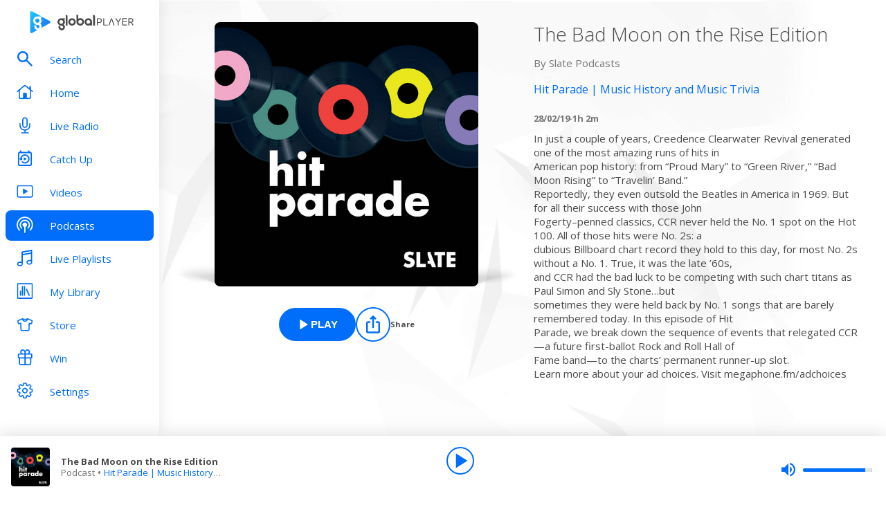

--- FILE ---
content_type: text/html; charset=utf-8
request_url: https://www.globalplayer.com/podcasts/episodes/7DrZe2L/
body_size: 9783
content:
<!DOCTYPE html><html lang="en"><head><meta charSet="utf-8" data-next-head=""/><meta name="viewport" content="initial-scale=1.0, width=device-width" data-next-head=""/><meta name="twitter:card" content="summary" data-next-head=""/><meta name="twitter:site" content="@globalplayer" data-next-head=""/><meta property="og:type" content="website" data-next-head=""/><meta property="og:locale" content="en_GB" data-next-head=""/><meta property="og:site_name" content="Global Player" data-next-head=""/><title data-next-head="">Hit Parade | Music History and Music Trivia - Podcast Episode</title><meta name="robots" content="index,follow" data-next-head=""/><meta name="description" content="The Bad Moon on the Rise Edition" data-next-head=""/><meta property="og:title" content="Hit Parade | Music History and Music Trivia - Podcast Episode | Global Player" data-next-head=""/><meta property="og:description" content="The Bad Moon on the Rise Edition" data-next-head=""/><meta property="og:url" content="https://www.globalplayer.com/podcasts/episodes/7DrZe2L/" data-next-head=""/><meta property="og:image" content="https://images.musicrad.io/resizer/?image=[base64]&amp;width=600&amp;signature=eMYxD7PYC0uQ94_Qe1TdwFcrusA=" data-next-head=""/><meta property="og:image:alt" content="The Bad Moon on the Rise Edition" data-next-head=""/><meta property="og:image:width" content="600" data-next-head=""/><meta property="og:image:height" content="600" data-next-head=""/><link rel="canonical" href="https://www.globalplayer.com/podcasts/episodes/7DrZe2L/" data-next-head=""/><meta charSet="utf-8"/><link rel="dns-prefetch" href="https://fonts.googleapis.com/"/><link rel="dns-prefetch" href="https://content.jwplatform.com/"/><link rel="dns-prefetch" href="https://fonts.gstatic.com/"/><link rel="dns-prefetch" href="https://herald.musicradio.com/"/><link rel="preload" as="script" href="https://content.jwplatform.com/libraries/jBkxIjQV.js"/><link href="https://fonts.googleapis.com/css?family=Open+Sans:300,400,700" rel="stylesheet"/><link rel="shortcut icon" type="image/x-icon" href="/favicon.ico"/><link rel="icon" type="image/png" sizes="32x32" href="/favicon-32x32.png"/><link rel="icon" type="image/png" sizes="16x16" href="/favicon-16x16.png"/><link rel="stylesheet" type="text/css" href="https://cdnjs.cloudflare.com/ajax/libs/slick-carousel/1.6.0/slick.min.css"/><link rel="stylesheet" type="text/css" href="https://cdnjs.cloudflare.com/ajax/libs/slick-carousel/1.6.0/slick-theme.min.css"/><meta content="app-id=1142951331" name="apple-itunes-app"/><script type="text/javascript" src="/assets/scripts/WaitForIt.es5.min.js?v=1.0"></script><script type="text/javascript">var onGigyaServiceReady = function () {window.WaitForIt.trigger('gigya_ready');}</script><script type="text/javascript" src="https://gigya.globalplayer.com/js/gigya.js?apiKey=3_wJvsL2DHpyMc11IB8pI8CpCqp720k-9M1ZNbnnTfItUtg_NzEhvASdN-uO1GNzhp">{sessionExpiration:-2}</script><link rel="preload" href="/_next/static/css/33bd9229c2c0dc55.css" as="style"/><link rel="stylesheet" href="/_next/static/css/33bd9229c2c0dc55.css" data-n-g=""/><link rel="preload" href="/_next/static/css/efac269a55476736.css" as="style"/><link rel="stylesheet" href="/_next/static/css/efac269a55476736.css" data-n-p=""/><link rel="preload" href="/_next/static/css/75ef1cacc921caa5.css" as="style"/><link rel="stylesheet" href="/_next/static/css/75ef1cacc921caa5.css" data-n-p=""/><noscript data-n-css=""></noscript><script defer="" nomodule="" src="/_next/static/chunks/polyfills-42372ed130431b0a.js"></script><script src="/_next/static/chunks/webpack-dac1c3b4337c4d9a.js" defer=""></script><script src="/_next/static/chunks/framework-b9fd9bcc3ecde907.js" defer=""></script><script src="/_next/static/chunks/main-fefb4f65c34b383d.js" defer=""></script><script src="/_next/static/chunks/pages/_app-82bcb680a477f60a.js" defer=""></script><script src="/_next/static/chunks/pages/podcasts/episodes/%5Bid%5D-b38c47e5cb1b8334.js" defer=""></script><script src="/_next/static/eGbipiweJRgMoE6GWMHbI/_buildManifest.js" defer=""></script><script src="/_next/static/eGbipiweJRgMoE6GWMHbI/_ssgManifest.js" defer=""></script></head><body><script id="jwplayer-script" src="https://content.jwplatform.com/libraries/jBkxIjQV.js"></script><script src="/env.js"></script><div id="__next"><div class="style_toastContainer__uXIgv style_top__PcG9Q"></div><div class="style_accountGateOverlay__dzP55" data-testid="account-gate-overlay"></div><div class="globalplayer heart desktop" data-testid="globalplayer"><div class="style_sidebar__TND2m is-logged-out" data-testid="sidebar"><a tabindex="0" id="skip-content" class="style_skipContent__XTRJk" href="#main-content">Skip to content</a><div class="style_logo__WQtAk"><div class="style_wrapper__4TRsS"><span title="Global Player" class="icon style_icon__VMfKE style_icon__GlMlj"><svg fill="" viewBox="0 0 30 30"><title>Global Player</title><use xlink:href="#global-player-icon-a250d373--sprite"></use></svg></span><span title="Global Player" class="icon style_icon__VMfKE style_text__q_TUe"><svg fill="" viewBox="0 0 342 70"><title>Global Player</title><use xlink:href="#global-player-text-986f09ef--sprite"></use></svg></span></div></div><div class="style_container__rHVpv"><ul class="menu-items"><li class="style_menuItem__lUkuo style_sidebar__oPs6f" data-testid="menu-item"><div class="style_circleBadgeContainer__9XgHe"></div><a class="style_link__ZZzZf" data-testid="menu-item__link" tabindex="0" target="_self" href="/search/"><span class="icon style_icon__VMfKE style_withGlobalBlue__nXnWr style_icon__eKEC1"><svg fill="" viewBox="0 0 24 24"><use xlink:href="#search-inactive-bea79dc0--sprite"></use></svg></span><span class="style_text__j9jJQ" data-testid="menu-item__text">Search</span></a></li><li class="style_menuItem__lUkuo style_sidebar__oPs6f" data-testid="menu-item"><div class="style_circleBadgeContainer__9XgHe"></div><a class="style_link__ZZzZf" data-testid="menu-item__link" tabindex="0" target="_self" href="/"><span class="icon style_icon__VMfKE style_withGlobalBlue__nXnWr style_icon__eKEC1"><svg fill="" viewBox="0 0 24 21"><use xlink:href="#home-inactive-cc0ca09d--sprite"></use></svg></span><span class="style_text__j9jJQ" data-testid="menu-item__text">Home</span></a></li><li class="style_menuItem__lUkuo style_sidebar__oPs6f" data-testid="menu-item"><div class="style_circleBadgeContainer__9XgHe"></div><a class="style_link__ZZzZf" data-testid="menu-item__link" tabindex="0" target="_self" href="/live/heart/uk/"><span class="icon style_icon__VMfKE style_withGlobalBlue__nXnWr style_icon__eKEC1"><svg fill="" viewBox="0 0 16 22"><use xlink:href="#radio-inactive-7181e606--sprite"></use></svg></span><span class="style_text__j9jJQ" data-testid="menu-item__text">Live Radio</span></a></li><li class="style_menuItem__lUkuo style_sidebar__oPs6f" data-testid="menu-item"><div class="style_circleBadgeContainer__9XgHe"></div><a class="style_link__ZZzZf" data-testid="menu-item__link" tabindex="0" target="_self" href="/catchup/heart/uk/"><span class="icon style_icon__VMfKE style_withGlobalBlue__nXnWr style_icon__eKEC1"><svg fill="" viewBox="0 0 18 21"><use xlink:href="#catchup-inactive-b9a50494--sprite"></use></svg></span><span class="style_text__j9jJQ" data-testid="menu-item__text">Catch Up</span></a></li><li class="style_menuItem__lUkuo style_sidebar__oPs6f" data-testid="menu-item"><div class="style_circleBadgeContainer__9XgHe"></div><a class="style_link__ZZzZf" data-testid="menu-item__link" tabindex="0" target="_self" href="/videos/"><span class="icon style_icon__VMfKE style_withGlobalBlue__nXnWr style_icon__eKEC1"><svg fill="" viewBox="0 0 24 19"><use xlink:href="#video-inactive-603eb2cb--sprite"></use></svg></span><span class="style_text__j9jJQ" data-testid="menu-item__text">Videos</span></a></li><li class="style_menuItem__lUkuo style_sidebar__oPs6f" data-testid="menu-item"><div class="style_circleBadgeContainer__9XgHe"></div><a class="style_link__ZZzZf style_selected__nizZl" data-testid="menu-item__link" tabindex="0" target="_self" href="/podcasts/"><span class="icon style_icon__VMfKE style_withGlobalBlue__nXnWr style_icon__eKEC1"><svg fill="" viewBox="0 0 22 22"><use xlink:href="#podcasts-active-7ad5e0d0--sprite"></use></svg></span><span class="style_text__j9jJQ" data-testid="menu-item__text">Podcasts</span></a></li><li class="style_menuItem__lUkuo style_sidebar__oPs6f" data-testid="menu-item"><div class="style_circleBadgeContainer__9XgHe"></div><a class="style_link__ZZzZf" data-testid="menu-item__link" tabindex="0" target="_self" href="/playlists/"><span class="icon style_icon__VMfKE style_withGlobalBlue__nXnWr style_icon__eKEC1"><svg fill="" viewBox="0 0 20 21"><use xlink:href="#playlists-inactive-3f0b8353--sprite"></use></svg></span><span class="style_text__j9jJQ" data-testid="menu-item__text">Live Playlists</span></a></li><li class="style_menuItem__lUkuo style_sidebar__oPs6f" data-testid="menu-item"><div class="style_circleBadgeContainer__9XgHe"></div><a class="style_link__ZZzZf" data-testid="menu-item__link" tabindex="0" target="_self" href="/my-library/radio/"><span class="icon style_icon__VMfKE style_withGlobalBlue__nXnWr style_icon__eKEC1"><svg fill="" viewBox="0 0 22 23"><use xlink:href="#library-inactive-9a0ac36a--sprite"></use></svg></span><span class="style_text__j9jJQ" data-testid="menu-item__text">My Library</span></a></li><li class="style_menuItem__lUkuo style_sidebar__oPs6f" data-testid="menu-item"><div class="style_circleBadgeContainer__9XgHe"></div><a class="style_link__ZZzZf" data-testid="menu-item__link" tabindex="0" target="_blank" href="https://store.global.com/?utm_source=GlobalPlayerDesktop&amp;utm_medium=navigation&amp;utm_campaign=generic"><span class="icon style_icon__VMfKE style_withGlobalBlue__nXnWr style_icon__eKEC1"><svg fill="" viewBox="0 0 24 24"><use xlink:href="#tshirt-icon-765af6e5--sprite"></use></svg></span><span class="style_text__j9jJQ" data-testid="menu-item__text">Store</span></a></li><li class="style_menuItem__lUkuo style_sidebar__oPs6f" data-testid="menu-item"><div class="style_circleBadgeContainer__9XgHe"></div><a class="style_link__ZZzZf" data-testid="menu-item__link" tabindex="0" target="_self" href="/competitions/"><span class="icon style_icon__VMfKE style_withGlobalBlue__nXnWr style_icon__eKEC1"><svg fill="" viewBox="0 0 20 22"><use xlink:href="#competitions-inactive-98e557a9--sprite"></use></svg></span><span class="style_text__j9jJQ" data-testid="menu-item__text">Win</span></a></li><li class="style_menuItem__lUkuo style_sidebar__oPs6f" data-testid="menu-item"><div class="style_circleBadgeContainer__9XgHe"></div><a class="style_link__ZZzZf" data-testid="menu-item__link" tabindex="0" target="_self" href="/settings/"><span class="icon style_icon__VMfKE style_withGlobalBlue__nXnWr style_icon__eKEC1"><svg fill="" viewBox="0 0 22 23"><use xlink:href="#settings-inactive-a6fbf04f--sprite"></use></svg></span><span class="style_text__j9jJQ" data-testid="menu-item__text">Settings</span></a></li></ul></div></div><div class="style_navbar__yFoIe is-logged-out" data-testid="nav-bar"><a tabindex="0" id="skip-content" class="style_skipContent__XTRJk" href="#main-content">Skip to content</a><div class="style_logo__mpIc5"><span title="Global Player" class="icon style_icon__VMfKE style_icon__G9oWq"><svg fill="" viewBox="0 0 30 30"><title>Global Player</title><use xlink:href="#global-player-icon-a250d373--sprite"></use></svg></span><span title="Global Player" class="icon style_icon__VMfKE style_text__iYAWQ"><svg fill="" viewBox="0 0 342 70"><title>Global Player</title><use xlink:href="#global-player-text-986f09ef--sprite"></use></svg></span></div><button class="style_unstyled__jdW3p style_toggle__m420A"><span title="Open Menu" class="icon style_icon__VMfKE style_withGlobalBlue__nXnWr style_icon__G9oWq"><svg fill="" viewBox="0 0 32 32"><title>Open Menu</title><use xlink:href="#nav-burger-fa817ef7--sprite"></use></svg></span></button><div class="style_container__9sfSq" tabindex="-1" data-testid="navbar__container"><ul class="style_menuItems__lcyLy"><li class="style_menuItem__lUkuo" data-testid="menu-item"><div class="style_circleBadgeContainer__9XgHe"></div><a class="style_link__ZZzZf" data-testid="menu-item__link" tabindex="-1" target="_self" href="/search/"><span class="icon style_icon__VMfKE style_withGlobalBlue__nXnWr style_icon__eKEC1"><svg fill="" viewBox="0 0 24 24"><use xlink:href="#search-inactive-bea79dc0--sprite"></use></svg></span><span class="style_text__j9jJQ" data-testid="menu-item__text">Search</span></a></li><li class="style_menuItem__lUkuo" data-testid="menu-item"><div class="style_circleBadgeContainer__9XgHe"></div><a class="style_link__ZZzZf" data-testid="menu-item__link" tabindex="-1" target="_self" href="/"><span class="icon style_icon__VMfKE style_withGlobalBlue__nXnWr style_icon__eKEC1"><svg fill="" viewBox="0 0 24 21"><use xlink:href="#home-inactive-cc0ca09d--sprite"></use></svg></span><span class="style_text__j9jJQ" data-testid="menu-item__text">Home</span></a></li><li class="style_menuItem__lUkuo" data-testid="menu-item"><div class="style_circleBadgeContainer__9XgHe"></div><a class="style_link__ZZzZf" data-testid="menu-item__link" tabindex="-1" target="_self" href="/live/heart/uk/"><span class="icon style_icon__VMfKE style_withGlobalBlue__nXnWr style_icon__eKEC1"><svg fill="" viewBox="0 0 16 22"><use xlink:href="#radio-inactive-7181e606--sprite"></use></svg></span><span class="style_text__j9jJQ" data-testid="menu-item__text">Live Radio</span></a></li><li class="style_menuItem__lUkuo" data-testid="menu-item"><div class="style_circleBadgeContainer__9XgHe"></div><a class="style_link__ZZzZf" data-testid="menu-item__link" tabindex="-1" target="_self" href="/catchup/heart/uk/"><span class="icon style_icon__VMfKE style_withGlobalBlue__nXnWr style_icon__eKEC1"><svg fill="" viewBox="0 0 18 21"><use xlink:href="#catchup-inactive-b9a50494--sprite"></use></svg></span><span class="style_text__j9jJQ" data-testid="menu-item__text">Catch Up</span></a></li><li class="style_menuItem__lUkuo" data-testid="menu-item"><div class="style_circleBadgeContainer__9XgHe"></div><a class="style_link__ZZzZf" data-testid="menu-item__link" tabindex="-1" target="_self" href="/videos/"><span class="icon style_icon__VMfKE style_withGlobalBlue__nXnWr style_icon__eKEC1"><svg fill="" viewBox="0 0 24 19"><use xlink:href="#video-inactive-603eb2cb--sprite"></use></svg></span><span class="style_text__j9jJQ" data-testid="menu-item__text">Videos</span></a></li><li class="style_menuItem__lUkuo" data-testid="menu-item"><div class="style_circleBadgeContainer__9XgHe"></div><a class="style_link__ZZzZf style_selected__nizZl" data-testid="menu-item__link" tabindex="-1" target="_self" href="/podcasts/"><span class="icon style_icon__VMfKE style_withGlobalBlue__nXnWr style_icon__eKEC1"><svg fill="" viewBox="0 0 22 22"><use xlink:href="#podcasts-active-7ad5e0d0--sprite"></use></svg></span><span class="style_text__j9jJQ" data-testid="menu-item__text">Podcasts</span></a></li><li class="style_menuItem__lUkuo" data-testid="menu-item"><div class="style_circleBadgeContainer__9XgHe"></div><a class="style_link__ZZzZf" data-testid="menu-item__link" tabindex="-1" target="_self" href="/playlists/"><span class="icon style_icon__VMfKE style_withGlobalBlue__nXnWr style_icon__eKEC1"><svg fill="" viewBox="0 0 20 21"><use xlink:href="#playlists-inactive-3f0b8353--sprite"></use></svg></span><span class="style_text__j9jJQ" data-testid="menu-item__text">Live Playlists</span></a></li><li class="style_menuItem__lUkuo" data-testid="menu-item"><div class="style_circleBadgeContainer__9XgHe"></div><a class="style_link__ZZzZf" data-testid="menu-item__link" tabindex="-1" target="_self" href="/my-library/radio/"><span class="icon style_icon__VMfKE style_withGlobalBlue__nXnWr style_icon__eKEC1"><svg fill="" viewBox="0 0 22 23"><use xlink:href="#library-inactive-9a0ac36a--sprite"></use></svg></span><span class="style_text__j9jJQ" data-testid="menu-item__text">My Library</span></a></li><li class="style_menuItem__lUkuo" data-testid="menu-item"><div class="style_circleBadgeContainer__9XgHe"></div><a class="style_link__ZZzZf" data-testid="menu-item__link" tabindex="-1" target="_blank" href="https://store.global.com/?utm_source=GlobalPlayerDesktop&amp;utm_medium=navigation&amp;utm_campaign=generic"><span class="icon style_icon__VMfKE style_withGlobalBlue__nXnWr style_icon__eKEC1"><svg fill="" viewBox="0 0 24 24"><use xlink:href="#tshirt-icon-765af6e5--sprite"></use></svg></span><span class="style_text__j9jJQ" data-testid="menu-item__text">Store</span></a></li><li class="style_menuItem__lUkuo" data-testid="menu-item"><div class="style_circleBadgeContainer__9XgHe"></div><a class="style_link__ZZzZf" data-testid="menu-item__link" tabindex="-1" target="_self" href="/competitions/"><span class="icon style_icon__VMfKE style_withGlobalBlue__nXnWr style_icon__eKEC1"><svg fill="" viewBox="0 0 20 22"><use xlink:href="#competitions-inactive-98e557a9--sprite"></use></svg></span><span class="style_text__j9jJQ" data-testid="menu-item__text">Win</span></a></li><li class="style_menuItem__lUkuo" data-testid="menu-item"><div class="style_circleBadgeContainer__9XgHe"></div><a class="style_link__ZZzZf" data-testid="menu-item__link" tabindex="-1" target="_self" href="/settings/"><span class="icon style_icon__VMfKE style_withGlobalBlue__nXnWr style_icon__eKEC1"><svg fill="" viewBox="0 0 22 23"><use xlink:href="#settings-inactive-a6fbf04f--sprite"></use></svg></span><span class="style_text__j9jJQ" data-testid="menu-item__text">Settings</span></a></li></ul><div class="style_loginButtons__bdoCW style_navbar__XO7YV"><div class="styles_btnGroup__BI4tk"><button class="style_gpBtn__nhbDP style_primary__FFHn5 style_globalplayer__iTouP style_surface__aXDmJ style_button__i_l6l" data-testid="signin-button"><span>Sign In</span></button><button class="style_gpBtn__nhbDP style_secondary__1eKsm style_globalplayer__iTouP style_surface__aXDmJ style_button__i_l6l" data-testid="signup-button"><span>Sign Up</span></button></div></div></div></div><div class="style_gpPlayer__VuEN8" style="display:none"><div class="style_container__t4spV"><div id="globalplayer"></div></div></div><div data-testid="podcast-episode-page"><div class="style_background__T_jC0"></div><div id="main-content" class="style_contentPage__CNZSs"><div class="style_container__jmdJA"><div><div class="style_imageContainer__rcs5J style_imageContainer__cjX73"><div class="style_image__K70Vn"><img height="290" width="290" class="style_image__O4BO7 style_image__fxS1X" src="https://images.musicrad.io/resizer/?image=[base64]&amp;width=600&amp;signature=eMYxD7PYC0uQ94_Qe1TdwFcrusA=" alt="The Bad Moon on the Rise Edition"/></div></div><div class="styles_btnGroup__BI4tk style_buttonContainer__TFJn_ style_buttonContainer__sR_Tq"><button class="style_gpBtn__nhbDP style_primary__FFHn5 style_globalplayer__iTouP style_surface__aXDmJ" data-testid="podcast__play-button" aria-label="Play The Bad Moon on the Rise Edition from Hit Parade | Music History and Music Trivia"><span class="style_icon__gqz8P"><span class="icon style_icon__VMfKE "><svg fill="white" viewBox="0 0 24 24"><use xlink:href="#player-play-685aea40--sprite"></use></svg></span></span><span>Play</span></button><button class="style_unstyled__jdW3p style_dark__iFDAw style_actionButton__2TSQx style_hasChildren__MgIoD" aria-label="Share" aria-pressed="false" data-testid="action-button" title="Share"><span style="width:50px;height:50px;padding:8px" class="style_icon__gsGve"><span class="icon style_icon__VMfKE "><svg fill="" viewBox="0 0 24 24"><use xlink:href="#share-icon-1044c031--sprite"></use></svg></span></span><span class="style_text__k9wuo">Share</span></button></div></div><div><h1 class="style_title__oE7Yc style_title__Ue_IQ">The Bad Moon on the Rise Edition</h1><p class="style_author__ubwnv style_author__SCVZ_">By <!-- -->Slate Podcasts</p><div class="style_link__7WBXv style_link__0rN_n"><a href="/podcasts/42Koc5/"><h2>Hit Parade | Music History and Music Trivia</h2></a></div><div class="style_metaData__O_xXZ"><span>28/02/19</span><span>·</span><span>1h 2m</span></div><div class="style_description__IeKZr style_description__2TtLg">In just a couple of years, Creedence Clearwater Revival generated one of the most amazing runs of hits in
American pop history: from “Proud Mary” to “Green River,” “Bad Moon Rising” to “Travelin’ Band.”
Reportedly, they even outsold the Beatles in America in 1969. But for all their success with those John
Fogerty–penned classics, CCR never held the No. 1 spot on the Hot 100. All of those hits were No. 2s: a
dubious Billboard chart record they hold to this day, for most No. 2s without a No. 1. True, it was the late ’60s,
and CCR had the bad luck to be competing with such chart titans as Paul Simon and Sly Stone…but
sometimes they were held back by No. 1 songs that are barely remembered today. In this episode of Hit
Parade, we break down the sequence of events that relegated CCR—a future first-ballot Rock and Roll Hall of
Fame band—to the charts’ permanent runner-up slot.
Learn more about your ad choices. Visit megaphone.fm/adchoices</div></div></div><footer class="style_footer__UID_t"><div><hr class="style_horizontalLine__P7Au8" role="presentation"/><div class="style_social__7qbgy"><span width="64" height="69" aria-hidden="true" class="icon style_icon__VMfKE style_globalPlayerLogo__ROI4r"><svg fill="" viewBox="0 0 210 70"><use xlink:href="#global-player-logo-stacked-black-1ede2222--sprite"></use></svg></span><div class="style_linkContainer__WLeyT"><div class="style_socialLinksContainer__KFa5n"><span>Follow us:</span><ul class="style_linkList__7Wnxm"><li><a aria-label="Follow Global Player on Facebook" rel="noopener noreferrer" target="_blank" href="https://www.facebook.com/GlobalPlayerOfficial/"><span class="icon style_icon__VMfKE style_icon__mPhqv"><svg fill="" viewBox="0 0 32 32"><use xlink:href="#facebook-logo-cb200a40--sprite"></use></svg></span></a></li><li><a aria-label="Follow Global Player on TikTok" rel="noopener noreferrer" target="_blank" href="https://www.tiktok.com/@globalplayer"><span class="icon style_icon__VMfKE style_icon__mPhqv"><svg fill="" viewBox="-5 -6 48 48"><use xlink:href="#tiktok-811c40a9--sprite"></use></svg></span></a></li><li><a aria-label="Follow Global Player on Instagram" rel="noopener noreferrer" target="_blank" href="https://www.instagram.com/globalplayer/?hl=en"><span class="icon style_icon__VMfKE style_icon__mPhqv"><svg fill="" viewBox="0 0 32 32"><use xlink:href="#instagram-logo-9ebd355d--sprite"></use></svg></span></a></li></ul></div></div><button class="style_unstyled__jdW3p style_backToTopButton__6JQfy">Back to top <span aria-hidden="true" class="icon style_icon__VMfKE style_icon__mPhqv"><svg fill="" viewBox="0 0 32 32"><use xlink:href="#chevron-up-27791d6e--sprite"></use></svg></span></button></div><div class="style_globalLinksContainer__GGZ8T"><div class="style_linksColumn__AtTSt"><h3 id="get-in-touch-heading">Get in touch</h3><ul class="style_listElements__pN7nU" aria-labelledby="get-in-touch-heading"><li aria-label="About Us"><a target="_blank" href="https://global.com/about/">About Us</a></li><li aria-label="Global Careers"><a target="_blank" href="https://careers.global.com/">Global Careers</a></li><li aria-label="Advertise with us"><a target="_blank" href="https://global.com/advertise/">Advertise with us</a></li></ul></div><div class="style_linksColumn__AtTSt"><h3 id="get-global-player-heading">Get the Global Player App</h3><ul class="style_listElements__pN7nU" aria-labelledby="get-global-player-heading"><li aria-label="Download for iOS"><a target="_blank" href="https://apps.apple.com/us/app/global-player-radio-podcasts/id1142951331">Download for iOS</a></li><li aria-label="Download for Android"><a target="_blank" href="https://play.google.com/store/apps/details?id=com.global.player">Download for Android</a></li></ul></div><div class="style_linksColumn__AtTSt"><h3 id="legal-information-heading">Legal Information</h3><ul class="style_listElements__pN7nU" aria-labelledby="legal-information-heading"><li aria-label="Website Terms of Use"><a target="_blank" href="https://global.com/legal/terms-of-use/">Website Terms of Use</a></li><li aria-label="Privacy"><a target="_blank" href="https://global.com/legal/privacy-policy/">Privacy</a></li><li aria-label="Cookies"><a target="_blank" href="https://global.com/legal/cookies/">Cookies</a></li></ul></div></div></div><hr class="style_horizontalLine__P7Au8" role="presentation"/><div class="style_legalContainer__LOuaJ"><span class="style_text__BeigA" aria-hidden="true">© Global <!-- -->2026<!-- --> | 30 Leicester Square, London, WC2H 7LA</span><button class="style_unstyled__jdW3p style_privacyManagerButton__acb8w">Privacy Manager</button></div></footer></div><script type="application/ld+json">{"@context":"http://schema.org","@type":"PodcastEpisode","image":"https://images.musicrad.io/resizer/?image=[base64]&width=600&signature=eMYxD7PYC0uQ94_Qe1TdwFcrusA=","name":"The Bad Moon on the Rise Edition","description":"In just a couple of years, Creedence Clearwater Revival generated one of the most amazing runs of hits in\nAmerican pop history: from “Proud Mary” to “Green River,” “Bad Moon Rising” to “Travelin’ Band.”\nReportedly, they even outsold the Beatles in America in 1969. But for all their success with those John\nFogerty–penned classics, CCR never held the No. 1 spot on the Hot 100. All of those hits were No. 2s: a\ndubious Billboard chart record they hold to this day, for most No. 2s without a No. 1. True, it was the late ’60s,\nand CCR had the bad luck to be competing with such chart titans as Paul Simon and Sly Stone…but\nsometimes they were held back by No. 1 songs that are barely remembered today. In this episode of Hit\nParade, we break down the sequence of events that relegated CCR—a future first-ballot Rock and Roll Hall of\nFame band—to the charts’ permanent runner-up slot.\nLearn more about your ad choices. Visit megaphone.fm/adchoices","isAccessibleForFree":true,"url":"https://www.globalplayer.com/podcasts/episodes/7DrZe2L/","author":{"@type":"Organization","name":"Slate Podcasts"},"partOfSeries":{"@type":"PodcastSeries","name":"Hit Parade | Music History and Music Trivia","image":"https://images.musicrad.io/resizer/?image=[base64]&width=600&signature=eMYxD7PYC0uQ94_Qe1TdwFcrusA="}}</script></div><div class="style_playbar__g9Cf5" data-testid="playbar"><div class="style_playbarInfo__0qs89"><div class="style_showInfoWithImage__z_gg9"><img class="style_image__voPkG heart-brand-background" alt="-" src="/assets/track-placeholders/heart.jpg" width="80" height="80"/><div class="style_text__LXdJC"><div class="style_title__NITqx" data-testid="show-info-title" title="-">-</div><div class="style_showDetails__AgN8T"><div class="style_subtitle__TIC9z" data-testid="show-info-subtitle">Heart UK</div></div></div></div></div><div class="style_playbarControls__UBVSm"><div class="style_liveControlsWrapper__TY2ar"><div class="style_buttonSpacer__EzaUH"></div><button class="style_unstyled__jdW3p style_dark__iFDAw style_actionButton__2TSQx" aria-label="Play" aria-pressed="false" data-testid="play-pause-button" title="Play" style="width:40px;height:40px;margin:auto" tabindex="0"><span class="style_icon__gsGve"><span style="position:relative;left:2px" class="icon style_icon__VMfKE "><svg fill="" viewBox="0 0 24 24"><use xlink:href="#player-play-685aea40--sprite"></use></svg></span></span></button><div class="style_buttonSpacer__EzaUH"></div><div class="style_volumeControls__aNUB5 style_volumeControls__1LYCb"><div class="style_container__5Hhm1" aria-label="Volume Controls" tabindex="0" role="slider" aria-valuenow="0"><span title="Mute" data-testid="mute-button" class="icon style_icon__VMfKE style_withGlobalBlue__nXnWr style_icon__PKz_a"><svg fill="" viewBox="0 0 32 32"><title>Mute/Un-mute</title><use xlink:href="#volume-mute-d8f7b753--sprite"></use></svg></span><div class="style_rangeSlider__iMn0z style_rangeSlider__rof95 style_rangeSliderDesktop__2RMSu" data-testid="range-slider" style="width:100px"><div role="slider" class="style_bar__yfI_R style_bar__fIkQB style_horizontal__dxzIU style_horizontal__k6J61 style_horizontal__KEbDz" tabindex="0" aria-valuenow="0" aria-label="Adjust Volume"><div class="style_padding__aKhij"></div><div class="style_filled__zILzs"><span class="style_unfilled__sDN_0" style="left:0%"></span></div><span class="style_nub__ZrUPo style_nub__4tfw3" style="left:calc(0% - 6px)"></span></div></div><div class="style_vertical__ryPYV style_vertical__ePAc2 style_popover__ixoH7 style_top__LBQYp"><div class="style_rangeSlider__iMn0z style_rangeSlider__rof95" data-testid="range-slider" style="height:100px;top:0;left:-1px"><div role="slider" class="style_bar__yfI_R style_bar__fIkQB style_vertical__mliCH style_vertical__NdQ7N" tabindex="0" aria-valuenow="0" aria-label="Adjust Volume"><div class="style_padding__aKhij"></div><div class="style_filled__zILzs"><span class="style_unfilled__sDN_0" style="bottom:0%"></span></div><span class="style_nub__ZrUPo style_nub__4tfw3" style="bottom:calc(0% - 6px)"></span></div></div></div></div></div></div><div class="style_progressWrapper__t1Dcs"><div class="style_progressBarContainer__2khJM"></div></div><div class="style_playbarControlsSpacer__J_ajs"></div></div></div></div></div><script>
                        !function () {
                            var e = function () {
                                var e, t = '__tcfapiLocator', a = [], n = window;
                                for (; n;) {
                                    try {
                                        if (n.frames[t]) {
                                            e = n;
                                            break;
                                        }
                                    } catch (e) {
                                    }
                                    if (n === window.top) break;
                                    n = n.parent;
                                }
                                e || (!function e() {
                                    var a = n.document, r = !!n.frames[t];
                                    if (!r) if (a.body) {
                                        var i = a.createElement('iframe');
                                        i.style.cssText = 'display:none', i.name = t, a.body.appendChild(i);
                                    } else setTimeout(e, 5);
                                    return !r;
                                }(), n.__tcfapi = function () {
                                    for (var e, t = arguments.length, n = new Array(t), r = 0; r < t; r++) n[r] = arguments[r];
                                    if (!n.length) return a;
                                    if ('setGdprApplies' === n[0]) n.length > 3 && 2 === parseInt(n[1], 10) && 'boolean' == typeof n[3] && (e = n[3], 'function' == typeof n[2] && n[2]('set', !0)); else if ('ping' === n[0]) {
                                        var i = { gdprApplies: e, cmpLoaded: !1, cmpStatus: 'stub' };
                                        'function' == typeof n[2] && n[2](i);
                                    } else a.push(n);
                                }, n.addEventListener('message', (function (e) {
                                    var t = 'string' == typeof e.data, a = {};
                                    try {
                                        a = t ? JSON.parse(e.data) : e.data;
                                    } catch (e) {
                                    }
                                    var n = a.__tcfapiCall;
                                    n && window.__tcfapi(n.command, n.version, (function (a, r) {
                                        var i = { __tcfapiReturn: { returnValue: a, success: r, callId: n.callId } };
                                        t && (i = JSON.stringify(i)), e.source.postMessage(i, '*');
                                    }), n.parameter);
                                }), !1));
                            };
                            'undefined' != typeof module ? module.exports = e : e();
                        }();

                        window._sp_ = {
                            config: {
                                accountId: 970,
                                propertyId: 5065,
                                baseEndpoint: 'https://d.sourcepoint.globalplayer.com',
                                propertyHref: 'https://' + window.location.hostname,
                                events: {
                                    onPrivacyManagerAction: function() {
                                        window.onPrivacyManagerAccept();
                                    },
                                    onConsentReady: function(consentUUID, consentString){
                                        window.WaitForIt.wait_for(['on_consent_ready'], function() {
                                            window.onConsentReady(consentString);
                                            window.sourcePointEnabled = true;
                                        }, 10000);
                                    },
                                },
                                isSPA: true,
                            }
                        }
                    </script><script src="https://d.sourcepoint.globalplayer.com/wrapperMessagingWithoutDetection.js" async=""></script><script id="__NEXT_DATA__" type="application/json">{"props":{"pageProps":{"station":{"brandId":"KLw","brandLogo":"https://herald.musicradio.com/media/49b9e8cb-15bf-4bf2-8c28-a4850cc6b0f3.png","brandName":"Heart","brandSlug":"heart","gduid":"c8e840c6-66e8-4435-b250-00505dd59522","heraldId":"129","id":"2mwx4","legacyStationPrefix":"heart","name":"Heart UK","obit_enabled":false,"playback":[{"canUse":"(bnd.placeholder) \u0026 cap.license \u0026 ff.hls_live_radio_premium_users_gplay36171_092025","flags":["format.hls","auth.license","live","metadata.Global"],"url":"https://gratis-green.dev.digital.global.com/hls/HeartUK/master.m3u8"},{"canUse":"user.logged_in \u0026 setting.hd_enabled","flags":["hd","format.icecast","GlobalAdSupported","auth.HDAuth","live","metadata.Global"],"url":"https://media-ssl.musicradio.com/HeartUKHD"},{"canUse":"true","flags":["format.icecast","GlobalAdSupported","live","metadata.Global"],"url":"https://media-ssl.musicradio.com/HeartUK"}],"slug":"uk","stream":{"hls":"https://hls.thisisdax.com/hls/HeartUK/master.m3u8","hlsAdFree":"https://gratis-green.dev.digital.global.com/hls/HeartUK/master.m3u8","icecastHd":"https://media-ssl.musicradio.com/HeartUKHD","icecastSd":"https://media-ssl.musicradio.com/HeartUK"},"streamUrl":"https://media-ssl.musicradio.com/HeartUK","tagline":"Turn Up the Feel Good!"},"ui":{"showPlaybar":true,"showNav":true},"variants":"{\"alexa-advertising-id-dax-param_gplay30222_201124\":{\"key\":\"on\",\"metadata\":{\"evaluationId\":\"325420830917_1768481414936_8229\"},\"value\":\"on\"},\"alexa-podcast-and-catchup-sign-in-gate_gplay22212_131023\":{\"key\":\"on\",\"metadata\":{\"evaluationId\":\"325420830917_1768481414936_8229\"},\"value\":\"on\"},\"alexa-preroll_gplay24661_190324\":{\"key\":\"on\",\"metadata\":{\"evaluationId\":\"325420830917_1768481414936_8229\"},\"payload\":[{\"id\":\"fGNj\",\"name\":\"Capital Dance\",\"percentageChance\":50},{\"id\":\"KLu\",\"name\":\"Capital Xtra\",\"percentageChance\":50},{\"id\":\"KLo\",\"name\":\"Capital\",\"percentageChance\":50},{\"id\":\"fGJM\",\"name\":\"Classic FM\",\"percentageChance\":25},{\"id\":\"4Uky\",\"name\":\"Radio X\",\"percentageChance\":50},{\"id\":\"KLv\",\"name\":\"Smooth\",\"percentageChance\":25},{\"id\":\"fGMK\",\"name\":\"Heart Dance\",\"percentageChance\":0},{\"id\":\"fGMY\",\"name\":\"Smooth Country\",\"percentageChance\":25},{\"id\":\"fGPf\",\"name\":\"Smooth 80s\",\"percentageChance\":25},{\"id\":\"4UmN\",\"name\":\"Gold\",\"percentageChance\":20},{\"id\":\"4Ukz\",\"name\":\"LBC\",\"percentageChance\":50},{\"id\":\"fGMJ\",\"name\":\"LBC News\",\"percentageChance\":50},{\"id\":\"KLw\",\"name\":\"Heart\",\"percentageChance\":50}],\"value\":\"on\"},\"alexa-send-a-comment_gplay22044_280923\":{\"key\":\"50-75\",\"metadata\":{\"evaluationId\":\"325420830917_1768481414936_8229\"},\"payload\":{\"capital\":\"off\",\"capital chill\":\"off\",\"capital dance\":\"off\",\"capital xtra\":\"off\",\"capital xtra reloaded\":\"off\",\"classic fm\":\"on\",\"gold\":\"on\",\"heart\":\"on\",\"heart 00s\":\"on\",\"heart 70s\":\"on\",\"heart 80s\":\"on\",\"heart 90s\":\"on\",\"heart dance\":\"on\",\"heart xmas\":\"off\",\"lbc\":\"on\",\"lbc news\":\"off\",\"radio x\":\"on\",\"radio x classic rock\":\"off\",\"smooth\":\"on\",\"smooth chill\":\"on\",\"smooth country\":\"on\"},\"value\":\"50-75\"},\"alexa_last_listened_playable_gplay23386_122023\":{\"key\":\"on\",\"metadata\":{\"evaluationId\":\"325420830917_1768481414936_8229\"},\"value\":\"on\"},\"alexa_play_show_gplay18586_230323\":{\"key\":\"on\",\"metadata\":{\"evaluationId\":\"325420830917_1768481414936_8229\"},\"value\":\"on\"},\"alexa_promo_stranger_things_gplay25104_280324\":{\"key\":\"on\",\"metadata\":{\"evaluationId\":\"325420830917_1768481414936_8229\"},\"value\":\"on\"},\"alexa_send_to_phone_gplay18414_032023\":{\"key\":\"on\",\"metadata\":{\"evaluationId\":\"325420830917_1768481414936_8229\"},\"value\":\"on\"},\"android_layout_refactor_gplay18937_032023\":{\"key\":\"on\",\"metadata\":{\"evaluationId\":\"325420830917_1768481414936_8229\"},\"value\":\"on\"},\"article_text_resize_gplay35551_0725\":{\"key\":\"on\",\"metadata\":{\"evaluationId\":\"325420830917_1768481414936_8229\"},\"value\":\"on\"},\"auth_verification_links_dig8033_102021\":{\"key\":\"on\",\"metadata\":{\"evaluationId\":\"325420830917_1768481414936_8229\"},\"value\":\"on\"},\"authenticated_consent_lig8_082021\":{\"key\":\"on\",\"metadata\":{\"evaluationId\":\"325420830917_1768481414936_8229\"},\"value\":\"on\"},\"authentication_global_id_gplay22781_102024\":{\"key\":\"on\",\"metadata\":{\"evaluationId\":\"325420830917_1768481414936_8229\"},\"value\":\"on\"},\"automotive_device_auth_gplay_32725_042025\":{\"key\":\"on\",\"metadata\":{\"evaluationId\":\"325420830917_1768481414936_8229\"},\"value\":\"on\"},\"back_to_start_dig12537_062021\":{\"key\":\"on\",\"metadata\":{\"evaluationId\":\"325420830917_1768481414936_8229\"},\"value\":\"on\"},\"battery_optimisation_check_dig13693_082022\":{\"key\":\"on\",\"metadata\":{\"evaluationId\":\"325420830917_1768481414936_8229\"},\"value\":\"on\"},\"block_change_polling_gplay17964_0523\":{\"key\":\"on\",\"metadata\":{\"evaluationId\":\"325420830917_1768481414936_8229\"},\"value\":\"on\"},\"carousel_redesign_gplay21106_032024\":{\"key\":\"on\",\"metadata\":{\"evaluationId\":\"325420830917_1768481414936_8229\"},\"value\":\"on\"},\"content_share_playlist_dig7840_1120201\":{\"key\":\"on\",\"metadata\":{\"evaluationId\":\"325420830917_1768481414936_8229\"},\"value\":\"on\"},\"copyright_footer_gplay34183_080525\":{\"key\":\"on\",\"metadata\":{\"evaluationId\":\"325420830917_1768481414936_8229\"},\"value\":\"on\"},\"cross_device_sync_dig8809_102022\":{\"key\":\"on\",\"metadata\":{\"evaluationId\":\"325420830917_1768481414936_8229\"},\"value\":\"on\"},\"feature_hub_playlists_gplay25726_02052024\":{\"key\":\"on\",\"metadata\":{\"evaluationId\":\"325420830917_1768481414936_8229\"},\"value\":\"on\"},\"feature_hub_podcasts_gplay24654_042024\":{\"key\":\"on\",\"metadata\":{\"evaluationId\":\"325420830917_1768481414936_8229\"},\"value\":\"on\"},\"feature_hub_videos_gplay25727_02052024\":{\"key\":\"on\",\"metadata\":{\"evaluationId\":\"325420830917_1768481414936_8229\"},\"value\":\"on\"},\"global_player_app_redesign_gplay22738_122023\":{\"key\":\"on\",\"metadata\":{\"evaluationId\":\"325420830917_1768481414936_8229\"},\"value\":\"on\"},\"global_player_search_gplay34515_190525\":{\"key\":\"on\",\"metadata\":{\"evaluationId\":\"325420830917_1768481414936_8229\"},\"value\":\"on\"},\"home-hub-personalisation_gplay21442_251023\":{\"key\":\"on\",\"metadata\":{\"evaluationId\":\"325420830917_1768481414936_8229\"},\"value\":\"on\"},\"home_hub_dig8378_112021\":{\"key\":\"on\",\"metadata\":{\"evaluationId\":\"325420830917_1768481414936_8229\"},\"value\":\"on\"},\"home_hub_vgl_gplay18125_150223\":{\"key\":\"on\",\"metadata\":{\"evaluationId\":\"325420830917_1768481414936_8229\"},\"value\":\"on\"},\"home_hub_vod_gplay19685_051023\":{\"key\":\"on\",\"metadata\":{\"evaluationId\":\"325420830917_1768481414936_8229\"},\"value\":\"on\"},\"linked_devices_status_dig14178_092022\":{\"key\":\"on\",\"metadata\":{\"evaluationId\":\"325420830917_1768481414936_8229\"},\"value\":\"on\"},\"live_progress_bar_dig12831_062222\":{\"key\":\"on\",\"metadata\":{\"evaluationId\":\"325420830917_1768481414936_8229\"},\"value\":\"on\"},\"live_restart_hls_migration_gplay19390_072023\":{\"key\":\"on\",\"metadata\":{\"evaluationId\":\"325420830917_1768481414936_8229\"},\"payload\":{\"metadata\":true},\"value\":\"on\"},\"mparticle_lig273_082021\":{\"key\":\"on\",\"metadata\":{\"evaluationId\":\"325420830917_1768481414936_8229\"},\"value\":\"on\"},\"multiple_audiences_gplay23676_032024\":{\"key\":\"on\",\"metadata\":{\"evaluationId\":\"325420830917_1768481414936_8229\"},\"payload\":{\"maxAudiences\":4},\"value\":\"on\"},\"my_favourite_live_radio_more_stations_gplay28160_200824\":{\"key\":\"on\",\"metadata\":{\"evaluationId\":\"325420830917_1768481414936_8229\"},\"value\":\"on\"},\"new-onboarding-flow_gplay20139_201023\":{\"key\":\"on\",\"metadata\":{\"evaluationId\":\"325420830917_1768481414936_8229\"},\"value\":\"on\"},\"new_reset_password_flow_gplay23632_080724\":{\"key\":\"on\",\"metadata\":{\"evaluationId\":\"325420830917_1768481414936_8229\"},\"value\":\"on\"},\"onboarding_video_gplay24396_042024\":{\"key\":\"on\",\"metadata\":{\"evaluationId\":\"325420830917_1768481414936_8229\"},\"value\":\"on\"},\"playback_speeds_gplay10766_042023\":{\"key\":\"on\",\"metadata\":{\"evaluationId\":\"325420830917_1768481414936_8229\"},\"value\":\"on\"},\"playbar_refactoring_gplay_28649_041124\":{\"key\":\"on\",\"metadata\":{\"evaluationId\":\"325420830917_1768481414936_8229\"},\"value\":\"on\"},\"podcast_play_next_dig9717_022022\":{\"key\":\"on\",\"metadata\":{\"evaluationId\":\"325420830917_1768481414936_8229\"},\"value\":\"on\"},\"podcast_subscription_dig3996_092021\":{\"key\":\"on\",\"metadata\":{\"evaluationId\":\"325420830917_1768481414936_8229\"},\"value\":\"on\"},\"reset_my_stations_gplay_29394_291024\":{\"key\":\"on\",\"metadata\":{\"evaluationId\":\"325420830917_1768481414936_8229\"},\"value\":\"on\"},\"share_content_live_radio_dig7900_102021\":{\"key\":\"on\",\"metadata\":{\"evaluationId\":\"325420830917_1768481414936_8229\"},\"value\":\"on\"},\"station_selector_personalisation_gplay27010_030724\":{\"key\":\"on\",\"metadata\":{\"evaluationId\":\"325420830917_1768481414936_8229\"},\"value\":\"on\"},\"support_linking_to_feature_pages_gplay33533_072025\":{\"key\":\"on\",\"metadata\":{\"evaluationId\":\"325420830917_1768481414936_8229\"},\"value\":\"on\"},\"video_hub_dig8696_122021\":{\"key\":\"on\",\"metadata\":{\"evaluationId\":\"325420830917_1768481414936_8229\"},\"value\":\"on\"},\"weather_gplay12484_012023\":{\"key\":\"on\",\"metadata\":{\"evaluationId\":\"325420830917_1768481414936_8229\"},\"value\":\"on\"},\"web-brand-hub-gradient_gplay35412_040725\":{\"key\":\"on\",\"metadata\":{\"evaluationId\":\"325420830917_1768481414936_8229\"},\"value\":\"on\"},\"web-squared-epg_gplay35411_030725\":{\"key\":\"on\",\"metadata\":{\"evaluationId\":\"325420830917_1768481414936_8229\"},\"value\":\"on\"}}","playlist":[{"id":"7DrZe2L","duration":"01:02:20","file":"https://pdst.fm/e/traffic.megaphone.fm/SLT7769267473.mp3","title":"The Bad Moon on the Rise Edition","subtitle":"Hit Parade | Music History and Music Trivia","image":"https://images.musicrad.io/resizer/?image=[base64]\u0026width=600\u0026signature=eMYxD7PYC0uQ94_Qe1TdwFcrusA=","itemType":"podcast","hasAds":false,"nextContent":{"id":"7DrZnig"},"autoplay":false,"previousId":"","parentLink":{"id":"42Koc5","type":"Podcast","title":"Hit Parade | Music History and Music Trivia"}}],"podcastEpisode":{"created":"2019-02-28T16:40:02+00:00","description":"In just a couple of years, Creedence Clearwater Revival generated one of the most amazing runs of hits in\nAmerican pop history: from “Proud Mary” to “Green River,” “Bad Moon Rising” to “Travelin’ Band.”\nReportedly, they even outsold the Beatles in America in 1969. But for all their success with those John\nFogerty–penned classics, CCR never held the No. 1 spot on the Hot 100. All of those hits were No. 2s: a\ndubious Billboard chart record they hold to this day, for most No. 2s without a No. 1. True, it was the late ’60s,\nand CCR had the bad luck to be competing with such chart titans as Paul Simon and Sly Stone…but\nsometimes they were held back by No. 1 songs that are barely remembered today. In this episode of Hit\nParade, we break down the sequence of events that relegated CCR—a future first-ballot Rock and Roll Hall of\nFame band—to the charts’ permanent runner-up slot.\nLearn more about your ad choices. Visit megaphone.fm/adchoices","duration":"01:02:20","id":"7DrZe2L","imageUrl":"https://images.musicrad.io/resizer/?image=[base64]\u0026width=600\u0026signature=eMYxD7PYC0uQ94_Qe1TdwFcrusA=","isExplicit":false,"nextContent":{"id":"7DrZnig"},"podcast":{"description":"What makes a song a smash? Talent? Luck? Timing? All that—and more. Chris Molanphy, pop-chart analyst and author of Slate’s “Why Is This Song No. 1?” series, tells tales from a half-century of chart history. Through storytelling, trivia and song snippets, Chris dissects how that song you love—or hate—dominated the airwaves, made its way to the top of the charts and shaped your memories forever.\n\nGet more Hit Parade with Slate Plus! Join for monthly early-access episodes, bonus episodes of \"The Bridge,\" and ad-free listening across all your favorite Slate podcasts. Subscribe directly from the Hit Parade show page on Apple Podcasts or Spotify. Or, visit slate.com/hitparadeplus to get access wherever you listen.","hasAds":false,"id":"42Koc5","imageUrl":"https://images.musicrad.io/resizer/?image=[base64]\u0026width=600\u0026signature=eMYxD7PYC0uQ94_Qe1TdwFcrusA=","itunesAuthor":"Slate Podcasts","title":"Hit Parade | Music History and Music Trivia"},"pubDate":"2019-02-28T14:47:41+00:00","streamUrl":"https://pdst.fm/e/traffic.megaphone.fm/SLT7769267473.mp3","title":"The Bad Moon on the Rise Edition"}},"__N_SSP":true},"page":"/podcasts/episodes/[id]","query":{"id":"7DrZe2L"},"buildId":"eGbipiweJRgMoE6GWMHbI","isFallback":false,"isExperimentalCompile":false,"gssp":true,"scriptLoader":[]}</script></body></html>